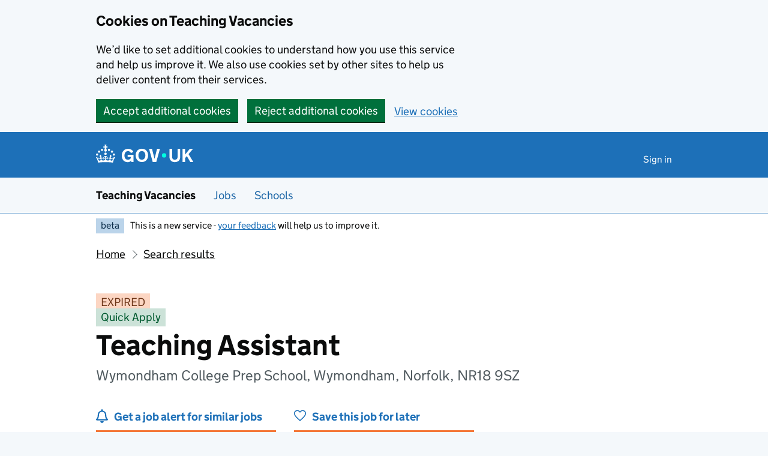

--- FILE ---
content_type: image/svg+xml
request_url: https://teaching-vacancies.service.gov.uk/assets/svg/icon-document-ebcfd2bb.svg
body_size: 270
content:
<svg xmlns="http://www.w3.org/2000/svg" width="16" height="21" viewBox="0 0 14 20" fill="none">
  <path d="M2 0C1.46957 0 0.960859 0.210714 0.585786 0.585786C0.210714 0.960859 0 1.46957 0 2V18C0 18.5304 0.210714 19.0391 0.585786 19.4142C0.960859 19.7893 1.46957 20 2 20H14C14.5304 20 15.0391 19.7893 15.4142 19.4142C15.7893 19.0391 16 18.5304 16 18V6L10 0H2ZM10 7H9V2L14 7H10Z" fill="#0b0c0c" />
</svg>
